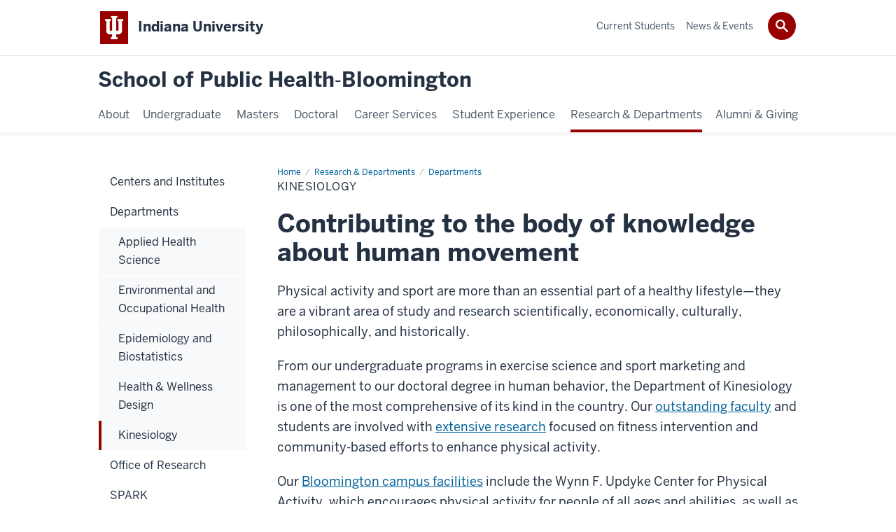

--- FILE ---
content_type: text/html; charset=UTF-8
request_url: https://publichealth.indiana.edu/research/departments/kinesiology/index.html
body_size: 9106
content:
<!DOCTYPE HTML><html class="no-js ie9" itemscope="itemscope" itemtype="http://schema.org/Webpage" lang="en"><head prefix="og: http://ogp.me/ns# profile: http://ogp.me/ns/profile# article: http://ogp.me/ns/article#"><meta charset="utf-8"/><meta content="width=device-width, initial-scale=1.0" name="viewport"/><title>Kinesiology: Departments: Research &amp; Departments: School of Public Health‐Bloomington: Indiana University</title><meta content="15ee0bb0814f4e10324731fef2431421" name="id"/><meta content="Department of kinesiology, kinesiology at Indiana University, kinesiology degree from the school of public health at IU-Bloomington,  BS in kinesiology, phd in human performance, MS in kinesiology, MPH in physical activity,  MS in athletic training" name="keywords"/><meta content="Learn about the undergraduate and graduate degrees you can earn at Indiana University's Department of Kinesiology in the School of Public Health." name="description"/><meta content="IE=edge" http-equiv="X-UA-Compatible"/><link href="https://assets.iu.edu/favicon.ico" rel="shortcut icon" type="image/x-icon"/><!-- Canonical URL --><link href="https://publichealth.indiana.edu/research/departments/kinesiology/index.html" itemprop="url" rel="canonical"/><meta content="Kinesiology" property="og:title"/><meta content="Learn about the undergraduate and graduate degrees you can earn at Indiana University&apos;s Department of Kinesiology in the School of Public Health." property="og:description"/><meta content="https://publichealth.indiana.edu/research/departments/kinesiology/index.html" property="og:url"/><meta content="School of Public Health‐Bloomington" property="og:site_name"/><meta content="en_US" property="og:locale"/><meta content="website" property="og:type"/><meta content="Kinesiology" name="twitter:title"/><meta content="Learn about the undergraduate and graduate degrees you can earn at Indiana University&apos;s Department of Kinesiology in the School of Public Health." name="twitter:description"/><meta content="@iusphb" name="twitter:site"/><meta content="@iusphb" name="twitter:creator"/><meta content="summary_large_image" name="twitter:card"/><meta content="Kinesiology" itemprop="name"/><meta content="Learn about the undergraduate and graduate degrees you can earn at Indiana University's Department of Kinesiology in the School of Public Health." itemprop="description"/>
                        	
		    
                        
            
                                        <!--Adapted for Site Kube--><link as="font" crossorigin="" href="https://fonts.iu.edu/fonts/benton-sans-regular.woff" rel="preload" type="font/woff2"/>
<link as="font" crossorigin="" href="https://fonts.iu.edu/fonts/benton-sans-bold.woff" rel="preload" type="font/woff2"/>
<link rel="preconnect" href="https://fonts.iu.edu" crossorigin=""/>
<link rel="dns-prefetch" href="https://fonts.iu.edu"/>
<link rel="stylesheet" type="text/css" href="//fonts.iu.edu/style.css?family=BentonSans:regular,bold|BentonSansCond:regular,bold|GeorgiaPro:regular|BentonSansLight:regular"/>
<link rel="stylesheet" href="//assets.iu.edu/web/fonts/icon-font.css?2024-03-07" media="screen"/>
<link rel="stylesheet" href="//assets.iu.edu/web/3.3.x/css/iu-framework.min.css?2024-09-05"/>
<link rel="stylesheet" href="//assets.iu.edu/brand/3.3.x/brand.min.css?2023-07-13"/>
<link rel="stylesheet" href="//assets.iu.edu/search/3.3.x/search.min.css?2022-06-02"/>
<script src="//assets.iu.edu/web/1.5/libs/modernizr.min.js"></script><!--END: Adapted for Site Kube-->
<!--<link href="https://fonts.iu.edu/style.css?family=BentonSans:regular,bold|BentonSansCond:regular|GeorgiaPro:regular" rel="stylesheet" />-->
<!--<link href="https://assets.iu.edu/web/fonts/icon-font.css" rel="stylesheet" />-->
<!--<link href="https://assets.iu.edu/web/3.x/css/iu-framework.min.css" rel="stylesheet" type="text/css" />-->
<!--<link href="https://assets.iu.edu/brand/3.x/brand.min.css" rel="stylesheet" type="text/css"/>-->
<!--<link href="https://assets.iu.edu/search/3.x/search.min.css" rel="stylesheet" type="text/css"/>-->
<link href="https://use.fontawesome.com/releases/v5.2.0/css/all.css" integrity="sha384-hWVjflwFxL6sNzntih27bfxkr27PmbbK/iSvJ+a4+0owXq79v+lsFkW54bOGbiDQ" crossorigin="anonymous" rel="stylesheet" type="text/css" />
<link href="/_assets/css/banner-5050-with-overlay.css" rel="stylesheet" type="text/css" />
<!--<link rel="stylesheet" href="https://unpkg.com/rivet-core@2.0.0/css/rivet.min.css">-->
<!--<link rel="stylesheet" href="https://unpkg.com/rivet-icons@1/dist/rivet-icons.css">-->
<link href="/_assets/css/site.css" rel="stylesheet" type="text/css" />

<script src="https://code.jquery.com/jquery-3.3.1.min.js" type="text/javascript"></script>
<script type="text/javascript">
        jQuery(document).ready(function ($) {
            var jssor_1_SlideoTransitions = [
              [{b:-1,d:1,o:-1},{b:0,d:1000,o:1}],
              [{b:1900,d:2000,x:-379,e:{x:7}}],
              [{b:-1,d:1,o:-1,r:288,sX:9,sY:9},{b:1000,d:900,x:-1400,y:-660,o:1,r:-288,sX:-9,sY:-9,e:{r:6}},{b:1900,d:1600,x:-200,o:-1,e:{x:16}}]
            ];
/* more options at http://www.jssor.com/development/reference-options.html */
            var jssor_1_options = {
              $AutoPlay: true,
              $Idle: 6000,
              $SlideDuration: 800,
              $FillMode: 2,
              $PauseOnHover: 3,
              $SlideEasing: $Jease$.$OutQuint,
              $CaptionSliderOptions: {
                $Class: $JssorCaptionSlideo$,
                $Transitions: jssor_1_SlideoTransitions
              },
              $ArrowNavigatorOptions: {
                $Class: $JssorArrowNavigator$
              $BulletNavigatorOptions: {
                $Class: $JssorBulletNavigator$
              }
            };
            var jssor_1_slider = new $JssorSlider$("jssor_1", jssor_1_options);
            /*responsive code begin*/
            /*you can remove responsive code if you don't want the slider scales while window resizing*/
            function ScaleSlider() {
                var refSize = jssor_1_slider.$Elmt.parentNode.clientWidth;
                if (refSize) {
                    refSize = Math.min(refSize, 1920);
                    jssor_1_slider.$ScaleWidth(refSize);
                }
                else {
                    window.setTimeout(ScaleSlider, 30);
            }
            ScaleSlider();
            $(window).bind("load", ScaleSlider);
            $(window).bind("resize", ScaleSlider);
            $(window).bind("orientationchange", ScaleSlider);
            /*responsive code end*/
        });
    </script>    
                            
        <script src="https://assets.iu.edu/web/1.5/libs/modernizr.min.js"></script><!--[if lt IE 9]>
        <script src="//html5shim.googlecode.com/svn/trunk/html5.js"></script>
    <![endif]-->	
    	
            <script>	
                window.dataLayer = window.dataLayer || []; 	
                	
                	
                document.addEventListener('readystatechange', function() {	
                    if (document.readyState === 'interactive') {	
                        let pageMetaDataReported	
          	
                        for (var obj of window.dataLayer) {	
                            if (Object.values(obj).includes('pageMetaData')) {	
                                pageMetaDataReported = true	
                            }	
                        }	
                    	
                        if (!pageMetaDataReported) {	
                            window.dataLayer.push({	
                                'event': 'iu_pageMetaData',	
                                'campus_name': 'IU',	
                                'site_name': 'School of Public Health‐Bloomington'	
                            })	
                        }	
                    }	
                })	
            </script>	
            <script>    	
                            	
                document.addEventListener('click', function handleNavigationClicks(event) {	
                     var clickOnMobileNav =  event.target.closest('.mobile.off-canvas-list > ul > li > a') 	
                    var clickOnMobileNavMenu = event.target.closest('.mobile.off-canvas-list > ul > li.has-children > ul > li > a')	
                    var clickOnMainNav = event.target.closest('nav.main > ul > li > a')	
                    var clickOnMenu = event.target.closest('nav.main .children > li > a')	
      	
                    if (!clickOnMainNav && !clickOnMenu && !clickOnMobileNavMenu && !clickOnMobileNav) {	
                        return	
                    }	
      	
                    if (clickOnMainNav) {    	
                        window.dataLayer.push({	
                          'event': 'iu_click_header_nav',	
                          'element_text': clickOnMainNav.innerText.trim()	
                        })	
                    } else if (clickOnMobileNav) {	
                        window.dataLayer.push({	
                          'event': 'iu_click_header_nav',	
                          'element_text': clickOnMobileNav.innerText.trim()	
                        })	
                    } else if (clickOnMenu) {	
                        window.dataLayer.push({	
                          'event': 'iu_click_header_menu',	
                          'element_text': clickOnMenu.innerText.trim()	
                        })	
                    } else if (clickOnMobileNavMenu) {	
                        window.dataLayer.push({	
                          'event': 'iu_click_header_menu',	
                          'element_text': clickOnMobileNavMenu.innerText.trim()	
                        })	
                    }	
                })	
            </script>	
            	
                        
            
                                        <script type="text/javascript">// <![CDATA[
    (function(w,d,s,l,i){w[l]=w[l]||[];w[l].push({'gtm.start':
	new Date().getTime(),event:'gtm.js'});var f=d.getElementsByTagName(s)[0],
	j=d.createElement(s),dl=l!='dataLayer'?'&l='+l:'';j.async=true;j.src=
	'//www.googletagmanager.com/gtm.js?id='+i+dl;f.parentNode.insertBefore(j,f);
	})(window,document,'script','dataLayer','GTM-WJFT899');
	// ]]>
</script>    
                            
        </head><body class="midnight no-banner has-page-title landmarks">
                        	
		    
                        
            
                                        	<noscript><iframe src="https://www.googletagmanager.com/ns.html?id=GTM-WJFT899"
	height="0" width="0" style="display:none;visibility:hidden"></iframe></noscript>    
                            
        <header id="header">
                        	
		    
                        
            
                                        <div id="skipnav">
<ul>
<li><a href="#content">Skip to Content</a></li>
<li><a href="#nav-main">Skip to Main Navigation</a></li>
<li><a href="#search">Skip to Search</a></li>
</ul>
<hr /></div>    
                            
        
            
            
                                <div class="iu" id="branding-bar" itemscope="itemscope" itemtype="http://schema.org/CollegeOrUniversity">
    <div class="row pad">
			<img alt="" src="//assets.iu.edu/brand/3.3.x/trident-large.png"/>
			<p id="iu-campus">
				<a href="http://www.iu.edu" title="Indiana University">
					<span class="show-on-desktop" id="campus-name" itemprop="name">Indiana University</span>
					<span class="show-on-tablet" itemprop="name">Indiana University</span>
					<span class="show-on-mobile" itemprop="name">IU</span>
				</a>
			</p>
	</div>
</div>    
                       
        
            
            
                                <system-region name="DEFAULT">
    
    
    <div id="toggles">
    <div class="row pad">
        <a aria-controls="search" aria-expanded="false" class="button search-toggle" href="../search"><img alt="Open Search" src="//assets.iu.edu/search/3.x/search.png"/></a>
    </div>
</div>

<div aria-hidden="true" class="search-box" id="search" role="search"></div>
</system-region>    
                       
        
                                
          
    
                    
        
    
        <div id="offCanvas" class="hide-for-large" role="navigation" aria-label="Mobile">
<button class="menu-toggle button hide-for-large" data-toggle="iu-menu">Menu</button><div id="iu-menu" class="off-canvas position-right off-canvas-items" data-off-canvas="" data-position="right">
<div class="mobile off-canvas-list" itemscope="itemscope" itemtype="http://schema.org/SiteNavigationElement"><ul>
<li class="has-children">
<a href="https://publichealth.indiana.edu/about/index.html" itemprop="url"><span itemprop="name">About</span></a><ul class="children">
<li><a href="https://publichealth.indiana.edu/about/welcome/index.html" itemprop="url"><span itemprop="name">Welcome</span></a></li>
<li><a href="https://publichealth.indiana.edu/about/leadership/index.html" itemprop="url"><span itemprop="name">Leadership</span></a></li>
<li><a href="https://publichealth.indiana.edu/about/offices/index.html" itemprop="url"><span itemprop="name">Offices</span></a></li>
<li><a href="https://publichealth.indiana.edu/about/directory/index.html" itemprop="url"><span itemprop="name">Directory</span></a></li>
<li><a href="https://publichealth.indiana.edu/about/accreditation/index.html" itemprop="url"><span itemprop="name">Accreditation </span></a></li>
<li><a href="https://publichealth.indiana.edu/about/programming.html" itemprop="url"><span itemprop="name">Programming and Initiatives</span></a></li>
<li><a href="https://publichealth.indiana.edu/about/employment.html" itemprop="url"><span itemprop="name">Join our Team: Faculty/Academic Appointments</span></a></li>
<li><a href="https://publichealth.indiana.edu/about/contact.html" itemprop="url"><span itemprop="name">Contact</span></a></li>
</ul>
</li>
<li class="has-children">
<a href="https://publichealth.indiana.edu/undergraduate/index.html" itemprop="url"><span itemprop="name">Undergraduate</span></a><ul class="children">
<li><a href="https://publichealth.indiana.edu/undergraduate/degrees-majors/index.html" itemprop="url"><span itemprop="name">Majors &amp; Degrees</span></a></li>
<li><a href="https://publichealth.indiana.edu/undergraduate/minors-cert.html" itemprop="url"><span itemprop="name">Minors &amp; Certificates</span></a></li>
<li><a href="https://publichealth.indiana.edu/undergraduate/courses-advising/index.html" itemprop="url"><span itemprop="name">Advising</span></a></li>
<li><a href="https://publichealth.indiana.edu/undergraduate/apply/index.html" itemprop="url"><span itemprop="name">How to Apply</span></a></li>
<li><a href="https://publichealth.indiana.edu/undergraduate/cost.html" itemprop="url"><span itemprop="name">Costs and Finances</span></a></li>
<li><a href="https://publichealth.indiana.edu/undergraduate/contact/index.html" itemprop="url"><span itemprop="name">Contact &amp; Visit</span></a></li>
</ul>
</li>
<li class="has-children">
<a href="https://publichealth.indiana.edu/masters/index.html" itemprop="url"><span itemprop="name">Masters</span></a><ul class="children">
<li><a href="https://publichealth.indiana.edu/masters/degrees-majors/index.html" itemprop="url"><span itemprop="name">Majors &amp; Degrees</span></a></li>
<li><a href="https://publichealth.indiana.edu/masters/accelerated-program/index.html" itemprop="url"><span itemprop="name">Accelerated Master's Programs</span></a></li>
<li class="has-children">
<a href="https://publichealth.indiana.edu/masters/apply/index.html" itemprop="url"><span itemprop="name">How to Apply</span></a><ul class="children">
<li><a href="https://publichealth.indiana.edu/masters/apply/exploratory-non-degree-seeking.html" itemprop="url"><span itemprop="name">Exploratory Non-Degree Seeking</span></a></li>
<li><a href="https://publichealth.indiana.edu/masters/apply/international.html" itemprop="url"><span itemprop="name">International</span></a></li>
<li><a href="https://publichealth.indiana.edu/masters/apply/faq.html" itemprop="url"><span itemprop="name">Frequently Asked Questions</span></a></li>
</ul>
</li>
<li><a href="https://publichealth.indiana.edu/masters/courses-advising/index.html" itemprop="url"><span itemprop="name">Advising</span></a></li>
<li><a href="https://publichealth.indiana.edu/masters/cost.html" itemprop="url"><span itemprop="name">Costs and Financial Aid</span></a></li>
<li><a href="https://publichealth.indiana.edu/masters/continuing-education.html" itemprop="url"><span itemprop="name">Continuing Education</span></a></li>
<li><a href="https://publichealth.indiana.edu/masters/contact-visit.html" itemprop="url"><span itemprop="name">Contact &amp; Visit</span></a></li>
</ul>
</li>
<li class="has-children">
<a href="https://publichealth.indiana.edu/doctoral/index.html" itemprop="url"><span itemprop="name">Doctoral</span></a><ul class="children">
<li><a href="https://publichealth.indiana.edu/doctoral/majors/index.html" itemprop="url"><span itemprop="name">Majors</span></a></li>
<li class="has-children">
<a href="https://publichealth.indiana.edu/doctoral/apply/index.html" itemprop="url"><span itemprop="name">How to Apply</span></a><ul class="children">
<li><a href="https://publichealth.indiana.edu/doctoral/apply/international.html" itemprop="url"><span itemprop="name">International</span></a></li>
<li><a href="https://publichealth.indiana.edu/doctoral/apply/faq.html" itemprop="url"><span itemprop="name">Frequently Asked Questions</span></a></li>
</ul>
</li>
<li><a href="https://publichealth.indiana.edu/doctoral/courses-advising/index.html" itemprop="url"><span itemprop="name">Advising</span></a></li>
<li><a href="https://publichealth.indiana.edu/doctoral/cost.html" itemprop="url"><span itemprop="name">Costs and Financial Aid</span></a></li>
<li><a href="https://publichealth.indiana.edu/doctoral/continuing-education/index.html" itemprop="url"><span itemprop="name">Continuing Education</span></a></li>
<li><a href="https://publichealth.indiana.edu/doctoral/contact-visit.html" itemprop="url"><span itemprop="name">Contact &amp; Visit Us</span></a></li>
</ul>
</li>
<li><a href="https://careers.publichealth.indiana.edu" itemprop="url"><span itemprop="name">Career Services</span></a></li>
<li class="has-children">
<a href="https://publichealth.indiana.edu/experience/index.html" itemprop="url"><span itemprop="name">Student Experience</span></a><ul class="children">
<li><a href="https://publichealth.indiana.edu/experience/life.html" itemprop="url"><span itemprop="name">Life in the School of Public Health-Bloomington</span></a></li>
<li><a href="https://publichealth.indiana.edu/experience/classroom/index.html" itemprop="url"><span itemprop="name">Classroom Experience</span></a></li>
<li><a href="https://publichealth.indiana.edu/experience/honors-program/index.html" itemprop="url"><span itemprop="name">Honors Program</span></a></li>
<li><a href="https://thrive.publichealth.indiana.edu/" itemprop="url"><span itemprop="name">Living Learning Center</span></a></li>
<li><a href="https://publichealth.indiana.edu/experience/study-abroad/index.html" itemprop="url"><span itemprop="name">Education Abroad</span></a></li>
<li><a href="https://publichealth.indiana.edu/research/students.html" itemprop="url"><span itemprop="name">Research Day</span></a></li>
<li><a href="https://publichealth.indiana.edu/experience/ombuds/index.html" itemprop="url"><span itemprop="name">Ombuds Office</span></a></li>
</ul>
</li>
<li class="has-children">
<a href="https://publichealth.indiana.edu/research/index.html" itemprop="url"><span itemprop="name">Research &amp; Departments</span></a><ul class="children">
<li><a href="https://publichealth.indiana.edu/research/centers-institutes/index.html" itemprop="url"><span itemprop="name">Centers and Institutes</span></a></li>
<li class="has-children">
<a href="https://publichealth.indiana.edu/research/departments/index.html" itemprop="url"><span itemprop="name">Departments</span></a><ul class="children">
<li><a href="https://publichealth.indiana.edu/research/departments/applied-health-science/index.html" itemprop="url"><span itemprop="name">Applied Health Science</span></a></li>
<li><a href="https://publichealth.indiana.edu/research/departments/environmental-occupational-health/index.html" itemprop="url"><span itemprop="name">Environmental and Occupational Health</span></a></li>
<li><a href="https://publichealth.indiana.edu/research/departments/epidemiology/index.html" itemprop="url"><span itemprop="name">Epidemiology and Biostatistics</span></a></li>
<li><a href="https://publichealth.indiana.edu/research/departments/health-wellness-design/index.html" itemprop="url"><span itemprop="name">Health &amp; Wellness Design</span></a></li>
<li><a href="https://publichealth.indiana.edu/research/departments/kinesiology/index.html" itemprop="url"><span itemprop="name">Kinesiology</span></a></li>
</ul>
</li>
<li><a href="https://research.publichealth.indiana.edu/" itemprop="url"><span itemprop="name">Office of Research</span></a></li>
<li><a href="https://publichealth.indiana.edu/research/spark.html" itemprop="url"><span itemprop="name">SPARK</span></a></li>
<li><a href="https://publichealth.indiana.edu/research/gifts.html" itemprop="url"><span itemprop="name">G.I.F.T.S.</span></a></li>
</ul>
</li>
<li class="has-children">
<a href="https://publichealth.indiana.edu/alumni/index.html" itemprop="url"><span itemprop="name">Alumni &amp; Giving</span></a><ul class="children">
<li><a href="https://publichealth.indiana.edu/alumni/give.html" itemprop="url"><span itemprop="name">Ways to Give</span></a></li>
<li><a href="https://publichealth.indiana.edu/alumni/get-involved.html" itemprop="url"><span itemprop="name">Ways to Get Involved</span></a></li>
<li><a href="https://publichealth.indiana.edu/alumni/deans-alliance.html" itemprop="url"><span itemprop="name">Dean's Alliance</span></a></li>
<li><a href="https://publichealth.indiana.edu/alumni/alumni-board.html" itemprop="url"><span itemprop="name">Alumni Association Board</span></a></li>
<li><a href="https://publichealth.indiana.edu/alumni/distinguished-alumni-awards/index.html" itemprop="url"><span itemprop="name">Distinguished Alumni Awards</span></a></li>
<li><a href="https://publichealth.indiana.edu/alumni/dimensions/index.html" itemprop="url"><span itemprop="name">Dimensions Alumni Newsletter</span></a></li>
</ul>
</li>
</ul></div>
<div class="mobile off-canvas-list" itemscope="itemscope" itemtype="http://schema.org/SiteNavigationElement"><ul>
<li class="has-children">
<a href="https://publichealth.indiana.edu/student-portal/index.html" itemprop="url"><span itemprop="name">Current Students</span></a><ul class="children">
<li><a href="https://publichealth.indiana.edu/student-portal/advising/index.html" itemprop="url"><span itemprop="name">Advising</span></a></li>
<li><a href="https://careers.publichealth.indiana.edu" itemprop="url"><span itemprop="name">Career Services</span></a></li>
<li><a href="https://publichealth.indiana.edu/student-portal/internships/index.html" itemprop="url"><span itemprop="name">Internships</span></a></li>
<li class="has-children">
<a href="https://publichealth.indiana.edu/student-portal/financial-support/index.html" itemprop="url"><span itemprop="name">Financial Support</span></a><ul class="children">
<li><a href="https://publichealth.indiana.edu/student-portal/financial-support/scholarships/index.html" itemprop="url"><span itemprop="name">Scholarships</span></a></li>
<li><a href="https://publichealth.indiana.edu/student-portal/financial-support/fellowships/index.html" itemprop="url"><span itemprop="name">Fellowships</span></a></li>
</ul>
</li>
<li><a href="https://publichealth.indiana.edu/experience/study-abroad/index.html" itemprop="url"><span itemprop="name">Education Aboard</span></a></li>
<li><a href="https://publichealth.indiana.edu/student-portal/organizations/index.html" itemprop="url"><span itemprop="name">Student Organizations</span></a></li>
<li><a href="https://publichealth.indiana.edu/student-portal/diversity/index.html" itemprop="url"><span itemprop="name">Inclusive Excellence &amp; Belonging</span></a></li>
<li><a href="https://publichealth.indiana.edu/student-portal/graduation/index.html" itemprop="url"><span itemprop="name">Graduation</span></a></li>
<li><a href="https://publichealth.indiana.edu/about/contact.html" itemprop="url"><span itemprop="name">Contact</span></a></li>
</ul>
</li>
<li class="has-children">
<a href="https://publichealth.indiana.edu/news-events/index.html" itemprop="url"><span itemprop="name">News &amp; Events</span></a><ul class="children">
<li class="has-children">
<a href="https://publichealth.indiana.edu/news-events/_news/index.html" itemprop="url"><span itemprop="name">News</span></a><ul class="children"><li><a href="https://publichealth.indiana.edu/news-events/_news/archive.html" itemprop="url"><span itemprop="name">All News</span></a></li></ul>
</li>
<li><a href="https://publichealth.indiana.edu/news-events/events.html" itemprop="url"><span itemprop="name">Events</span></a></li>
<li class="has-children">
<a href="https://publichealth.indiana.edu/news-events/lecture-series/index.html" itemprop="url"><span itemprop="name">Distinguished Colloquium Speaker Series</span></a><ul class="children"><li class="has-children">
<a href="https://publichealth.indiana.edu/news-events/lecture-series/archive/index.html" itemprop="url"><span itemprop="name">Past Speakers</span></a><ul class="children">
<li><a href="https://publichealth.indiana.edu/news-events/lecture-series/archive/2022-2023.html" itemprop="url"><span itemprop="name">2022-2023</span></a></li>
<li><a href="https://publichealth.indiana.edu/news-events/lecture-series/archive/2023-2024.html" itemprop="url"><span itemprop="name">2023-2024</span></a></li>
<li><a href="https://publichealth.indiana.edu/news-events/lecture-series/archive/2024-2025.html" itemprop="url"><span itemprop="name">2024-2025</span></a></li>
</ul>
</li></ul>
</li>
<li><a href="https://publichealth.indiana.edu/news-events/media.html" itemprop="url"><span itemprop="name">For Media Professionals</span></a></li>
</ul>
</li>
</ul></div>
</div>
</div>
    
                    
        
        
                                <div class="site-header" itemscope="itemscope" itemtype="http://schema.org/CollegeOrUniversity">
        <div class="row pad">
                
                            
                    <h2><a itemprop="department" class="title" href="/index.html">School of Public Health‐Bloomington</a></h2>                
                        
        </div>
    </div>    
                    
    
                                
          
    
                    
        
    
        <nav aria-label="Main" id="nav-main" role="navigation" itemscope="itemscope" itemtype="http://schema.org/SiteNavigationElement" class="main show-for-large dropdown"><ul class="row pad"><li class="show-on-sticky home"><a href="/" aria-label="Home">Home</a></li><li class="first"><a href="https://publichealth.indiana.edu/about/index.html" itemprop="url"><span itemprop="name">About</span></a><ul class="children"><li><a href="https://publichealth.indiana.edu/about/welcome/index.html" itemprop="url"><span itemprop="name">Welcome</span></a></li><li><a href="https://publichealth.indiana.edu/about/leadership/index.html" itemprop="url"><span itemprop="name">Leadership</span></a></li><li><a href="https://publichealth.indiana.edu/about/offices/index.html" itemprop="url"><span itemprop="name">Offices</span></a></li><li><a href="https://publichealth.indiana.edu/about/directory/index.html" itemprop="url"><span itemprop="name">Directory</span></a></li><li><a href="https://publichealth.indiana.edu/about/accreditation/index.html" itemprop="url"><span itemprop="name">Accreditation </span></a></li><li><a href="https://publichealth.indiana.edu/about/programming.html" itemprop="url"><span itemprop="name">Programming and Initiatives</span></a></li><li><a href="https://publichealth.indiana.edu/about/employment.html" itemprop="url"><span itemprop="name">Join our Team: Faculty/Academic Appointments</span></a></li><li><a href="https://publichealth.indiana.edu/about/contact.html" itemprop="url"><span itemprop="name">Contact</span></a></li></ul></li><li><a href="https://publichealth.indiana.edu/undergraduate/index.html" itemprop="url"><span itemprop="name">Undergraduate</span></a><ul class="children"><li><a href="https://publichealth.indiana.edu/undergraduate/degrees-majors/index.html" itemprop="url"><span itemprop="name">Majors &amp; Degrees</span></a></li><li><a href="https://publichealth.indiana.edu/undergraduate/minors-cert.html" itemprop="url"><span itemprop="name">Minors &amp; Certificates</span></a></li><li><a href="https://publichealth.indiana.edu/undergraduate/courses-advising/index.html" itemprop="url"><span itemprop="name">Advising</span></a></li><li><a href="https://publichealth.indiana.edu/undergraduate/apply/index.html" itemprop="url"><span itemprop="name">How to Apply</span></a></li><li><a href="https://publichealth.indiana.edu/undergraduate/cost.html" itemprop="url"><span itemprop="name">Costs and Finances</span></a></li><li><a href="https://publichealth.indiana.edu/undergraduate/contact/index.html" itemprop="url"><span itemprop="name">Contact &amp; Visit</span></a></li></ul></li><li><a href="https://publichealth.indiana.edu/masters/index.html" itemprop="url"><span itemprop="name">Masters</span></a><ul class="children"><li><a href="https://publichealth.indiana.edu/masters/degrees-majors/index.html" itemprop="url"><span itemprop="name">Majors &amp; Degrees</span></a></li><li><a href="https://publichealth.indiana.edu/masters/accelerated-program/index.html" itemprop="url"><span itemprop="name">Accelerated Master's Programs</span></a></li><li><a href="https://publichealth.indiana.edu/masters/apply/index.html" itemprop="url"><span itemprop="name">How to Apply</span></a></li><li><a href="https://publichealth.indiana.edu/masters/courses-advising/index.html" itemprop="url"><span itemprop="name">Advising</span></a></li><li><a href="https://publichealth.indiana.edu/masters/cost.html" itemprop="url"><span itemprop="name">Costs and Financial Aid</span></a></li><li><a href="https://publichealth.indiana.edu/masters/continuing-education.html" itemprop="url"><span itemprop="name">Continuing Education</span></a></li><li><a href="https://publichealth.indiana.edu/masters/contact-visit.html" itemprop="url"><span itemprop="name">Contact &amp; Visit</span></a></li></ul></li><li><a href="https://publichealth.indiana.edu/doctoral/index.html" itemprop="url"><span itemprop="name">Doctoral</span></a><ul class="children"><li><a href="https://publichealth.indiana.edu/doctoral/majors/index.html" itemprop="url"><span itemprop="name">Majors</span></a></li><li><a href="https://publichealth.indiana.edu/doctoral/apply/index.html" itemprop="url"><span itemprop="name">How to Apply</span></a></li><li><a href="https://publichealth.indiana.edu/doctoral/courses-advising/index.html" itemprop="url"><span itemprop="name">Advising</span></a></li><li><a href="https://publichealth.indiana.edu/doctoral/cost.html" itemprop="url"><span itemprop="name">Costs and Financial Aid</span></a></li><li><a href="https://publichealth.indiana.edu/doctoral/continuing-education/index.html" itemprop="url"><span itemprop="name">Continuing Education</span></a></li><li><a href="https://publichealth.indiana.edu/doctoral/contact-visit.html" itemprop="url"><span itemprop="name">Contact &amp; Visit Us</span></a></li></ul></li><li><a href="https://careers.publichealth.indiana.edu" itemprop="url"><span itemprop="name">Career Services</span></a></li><li><a href="https://publichealth.indiana.edu/experience/index.html" itemprop="url"><span itemprop="name">Student Experience</span></a><ul class="children"><li><a href="https://publichealth.indiana.edu/experience/life.html" itemprop="url"><span itemprop="name">Life in the School of Public Health-Bloomington</span></a></li><li><a href="https://publichealth.indiana.edu/experience/classroom/index.html" itemprop="url"><span itemprop="name">Classroom Experience</span></a></li><li><a href="https://publichealth.indiana.edu/experience/honors-program/index.html" itemprop="url"><span itemprop="name">Honors Program</span></a></li><li><a href="https://thrive.publichealth.indiana.edu/" itemprop="url"><span itemprop="name">Living Learning Center</span></a></li><li><a href="https://publichealth.indiana.edu/experience/study-abroad/index.html" itemprop="url"><span itemprop="name">Education Abroad</span></a></li><li><a href="https://publichealth.indiana.edu/research/students.html" itemprop="url"><span itemprop="name">Research Day</span></a></li><li><a href="https://publichealth.indiana.edu/experience/ombuds/index.html" itemprop="url"><span itemprop="name">Ombuds Office</span></a></li></ul></li><li><a href="https://publichealth.indiana.edu/research/index.html" itemprop="url" class="current"><span itemprop="name">Research &amp; Departments</span></a><ul class="children"><li><a href="https://publichealth.indiana.edu/research/centers-institutes/index.html" itemprop="url"><span itemprop="name">Centers and Institutes</span></a></li><li><a href="https://publichealth.indiana.edu/research/departments/index.html" itemprop="url"><span itemprop="name">Departments</span></a></li><li><a href="https://research.publichealth.indiana.edu/" itemprop="url"><span itemprop="name">Office of Research</span></a></li><li><a href="https://publichealth.indiana.edu/research/spark.html" itemprop="url"><span itemprop="name">SPARK</span></a></li><li><a href="https://publichealth.indiana.edu/research/gifts.html" itemprop="url"><span itemprop="name">G.I.F.T.S.</span></a></li></ul></li><li class="last"><a href="https://publichealth.indiana.edu/alumni/index.html" itemprop="url"><span itemprop="name">Alumni &amp; Giving</span></a><ul class="children"><li><a href="https://publichealth.indiana.edu/alumni/give.html" itemprop="url"><span itemprop="name">Ways to Give</span></a></li><li><a href="https://publichealth.indiana.edu/alumni/get-involved.html" itemprop="url"><span itemprop="name">Ways to Get Involved</span></a></li><li><a href="https://publichealth.indiana.edu/alumni/deans-alliance.html" itemprop="url"><span itemprop="name">Dean's Alliance</span></a></li><li><a href="https://publichealth.indiana.edu/alumni/alumni-board.html" itemprop="url"><span itemprop="name">Alumni Association Board</span></a></li><li><a href="https://publichealth.indiana.edu/alumni/distinguished-alumni-awards/index.html" itemprop="url"><span itemprop="name">Distinguished Alumni Awards</span></a></li><li><a href="https://publichealth.indiana.edu/alumni/dimensions/index.html" itemprop="url"><span itemprop="name">Dimensions Alumni Newsletter</span></a></li></ul></li><li class="show-on-sticky search search-img"><a class="search-toggle" href="/search/"><img src="https://assets.iu.edu/web/3.x/css/img/search.png" alt="Search"/></a></li></ul></nav><div class="nav-secondary show-for-large" role="navigation" aria-label="Secondary"><div class="row pad"><ul class="inline separators" itemscope="itemscope" itemtype="http://schema.org/SiteNavigationElement"><li class="first"><a href="https://publichealth.indiana.edu/student-portal/index.html" itemprop="url"><span itemprop="name">Current Students</span></a></li><li class="last"><a href="https://publichealth.indiana.edu/news-events/index.html" itemprop="url"><span itemprop="name">News &amp; Events</span></a></li></ul></div></div>
    
                    </header><main><div class="content-top"><div class="section breadcrumbs"><div class="row"><div class="layout"><ul itemscope="itemscope" itemtype="http://schema.org/BreadcrumbList"><li itemprop="itemListElement" itemscope="itemscope" itemtype="http://schema.org/ListItem"><a href="../../../index.html" itemprop="item"><span itemprop="name">Home</span></a><meta content="1" itemprop="position"/></li><li itemprop="itemListElement" itemscope="itemscope" itemtype="http://schema.org/ListItem"><a href="../../index.html" itemprop="item"><span itemprop="name">Research &amp; Departments</span></a><meta content="2" itemprop="position"/></li><li itemprop="itemListElement" itemscope="itemscope" itemtype="http://schema.org/ListItem"><a href="../index.html" itemprop="item"><span itemprop="name">Departments</span></a><meta content="3" itemprop="position"/></li><li class="current" itemprop="itemListElement" itemscope="itemscope" itemtype="http://schema.org/ListItem"><span itemprop="name">Kinesiology</span><meta content="4" itemprop="position"/></li></ul></div></div></div><div class="section page-title bg-none"><div class="row"><div class="layout"><h1>Kinesiology</h1></div></div></div></div><div id="main-content"><div class="bg-none section" id="content"><div class="row"><div class="layout"><div class="text"><h2>Contributing to the body of knowledge about human movement</h2><p>Physical activity and sport are more than an essential part of a healthy lifestyle&#8212;they are a vibrant area of study and research scientifically, economically, culturally, philosophically, and historically.</p><p>From our undergraduate programs in exercise science and sport marketing and management to our doctoral degree in human behavior, the Department of Kinesiology is one of the most comprehensive of its kind in the country. Our <a href="../../../about/directory/index.html">outstanding faculty</a> and students are involved with <a href="../../students.html">extensive research</a> focused on fitness intervention and community-based efforts to enhance physical activity.</p><p>Our <a href="../../centers-institutes/index.html">Bloomington campus facilities</a> include the Wynn F. Updyke Center for Physical Activity, which encourages physical activity for people of all ages and abilities, as well as the Center for Underwater Science, a multidisciplinary research center dedicated to the research and interpretation of submerged cultural and biological resources. We have nine laboratories dedicated to specific research in exercise science kinesiology, including clinical neurotrauma, biomechanics, neuromuscular control, and exercise physiology.</p><p>The Physical Activity Instruction Program (PAIP) offers a wide variety of lifetime skills, sports, and fitness courses to students in the university community, as well as opportunities and support for our graduate students.</p><p style="text-align: center;"><a class="button" href="Value Statement.html">Value Statement</a>&#160;&#160;&#160;&#160;&#160;&#160;<a class="button" href="https://publichealth.indiana.edu/about/directory/index.html?searchdp=KINE">Our Faculty</a></p></div></div><!-- /.layout --></div></div><div class="breakout bg-gray section"><div class="row"><div class="layout"><h3 class="section-title">Learn about our degrees in depth</h3><div class=" grid thirds"><div class="grid-item"><div class="panel--interactive"><a href="../../../undergraduate/degrees-majors/bsph-fitness-wellness.html"><p class="title">B.S.P.H. in Fitness &amp; Wellness</p></a></div></div><div class="grid-item"><div class="panel--interactive"><a href="../../../undergraduate/degrees-majors/bs-kinesiology/index.html"><p class="title">B.S. in Kinesiology</p></a></div></div><div class="grid-item"><div class="panel--interactive"><a href="../../../masters/degrees-majors/kinesiology.html"><p class="title">M.S. in Kinesiology</p></a></div></div><div class="grid-item"><div class="panel--interactive"><a href="../../../masters/degrees-majors/athletic-administration.html"><p class="title">M.S.K. in Athletic Administration and Sport Management</p></a></div></div><div class="grid-item"><div class="panel--interactive"><a href="../../../masters/degrees-majors/ms-athletic-training/index.html"><p class="title">M.S. in Athletic Training - Professional Program</p></a></div></div><div class="grid-item"><div class="panel--interactive"><a href="../../../doctoral/majors/phd-human-performance/index.html"><p class="title">Ph.D. in Human Performance</p></a></div></div></div></div><!-- /.layout --></div></div></div>
                                
          
    
                    
        
    
        <div class="section-nav show-for-large" id="section-nav"><div class="row"><nav itemscope="itemscope" itemtype="http://schema.org/SiteNavigationElement" aria-label="Section" data-parent-url="/research/index"><ul><li class=""><a href="https://publichealth.indiana.edu/research/centers-institutes/index.html" itemprop="url" class=""><span itemprop="name">Centers and Institutes</span></a></li><li class="current-trail "><a href="https://publichealth.indiana.edu/research/departments/index.html" itemprop="url" class="current-trail "><span itemprop="name">Departments</span></a><ul class="children"><li class=""><a href="https://publichealth.indiana.edu/research/departments/applied-health-science/index.html" itemprop="url" class=""><span itemprop="name">Applied Health Science</span></a></li><li class=""><a href="https://publichealth.indiana.edu/research/departments/environmental-occupational-health/index.html" itemprop="url" class=""><span itemprop="name">Environmental and Occupational Health</span></a></li><li class=""><a href="https://publichealth.indiana.edu/research/departments/epidemiology/index.html" itemprop="url" class=""><span itemprop="name">Epidemiology and Biostatistics</span></a></li><li class=""><a href="https://publichealth.indiana.edu/research/departments/health-wellness-design/index.html" itemprop="url" class=""><span itemprop="name">Health &amp; Wellness Design</span></a></li><li class="current-trail current-parent"><a href="https://publichealth.indiana.edu/research/departments/kinesiology/index.html" itemprop="url" class="current-trail current"><span itemprop="name">Kinesiology</span></a></li></ul></li><li class=""><a href="https://research.publichealth.indiana.edu/" itemprop="url" class=""><span itemprop="name">Office of Research</span></a></li><li class=""><a href="https://publichealth.indiana.edu/research/spark.html" itemprop="url" class=""><span itemprop="name">SPARK</span></a></li><li class=""><a href="https://publichealth.indiana.edu/research/gifts.html" itemprop="url" class=""><span itemprop="name">G.I.F.T.S.</span></a></li></ul></nav></div></div>
    
                    </main><!--<include action="show" name="belt"/>-->
            
            
                    <system-data-structure><content><!-- <li><a href="" target="_blank"></a></li> --><div aria-label="Additional links and resources" class="section bg-crimson bg-dark skirt" role="complementary">
<div class="row pad">
<h2 class="show-for-sr">Additional links and resources</h2>
<div class="skirt-nav">
<div class="grid fourths">
<div class="grid-item">
<ul>
<li><span class="title" style="margin: 0 0 5px 0;">Information for:</span>
<ul>
<li>
<h3 style="margin: 0 0 5px 0;">Current Students</h3>
<ul>
<li><a href="https://sphweb-sphb-online-forms.webapps.iu.edu/" rel="noopener" target="_blank">Academic Forms Online</a></li>
<li><a href="https://uisapp2.iu.edu/confluence-prd/display/SPHODARMC/Forms" rel="noopener" target="_blank">Academic Forms Download</a></li>
<li><a href="https://publichealth.indiana.edu/student-portal/advising/index.html" rel="noopener" target="_blank">Advising</a></li>
<li><a href="https://careers.publichealth.indiana.edu" rel="noopener" target="_blank">Career Services</a></li>
<li><a href="https://publichealth.indiana.edu/student-portal/internships/index.html" rel="noopener" target="_blank">Internships</a></li>
</ul>
</li>
</ul>
<ul>
<li>
<h3 style="margin: 0 0 5px 0;">Faculty / Staff</h3>
<ul>
<li><a href="https://research.publichealth.indiana.edu" rel="noopener" target="_blank">Grant Administration Office</a></li>
<li><a href="https://uisapp2.iu.edu/confluence-prd/display/SPHODARMC/SPH+Dean%27s+Office+Guidelines" rel="noopener" target="_blank">Dean's Office Guidelines</a></li>
<li><a href="https://uisapp2.iu.edu/confluence-prd/pages/viewpage.action?pageId=510824379" rel="noopener" target="_blank">Academic Council Guidelines</a></li>
<li><a href="https://uisapp2.iu.edu/confluence-prd/display/SPHODARMC/HR+Toolkit" rel="noopener" target="_blank">HR Toolkit</a></li>
<li><a href="https://sphweb-sphb-online-forms.webapps.iu.edu/facstaff/index.php" rel="noopener" target="_blank">Faculty / Staff Online Forms</a></li>
<!--<li><a href="https://publichealth.indiana.edu/doc/dean/SPH-B%20StrategicPlanGoalsObjectivesStrategies.pdf" rel="noopener" target="_blank">2023&#8211;28 Strategic Plan Goals, Objectives, and Strategies</a></li>--></ul>
</li>
</ul>
</li>
</ul>
</div>
<div class="grid-item">
<ul>
<li><span class="title" style="margin: 0 0 5px 0;">Quick Links</span>
<ul>
<li><a href="https://publichealth.indiana.edu/research/faculty-directory/index.html" rel="noopener" target="_blank">Faculty Directory</a></li>
<li><a href="https://publichealth.indiana.edu/news-events/_news/index.html" rel="noopener" target="_blank">News</a></li>
<li><a href="https://events.iu.edu/iusph/view/all" rel="noopener" target="_blank">Events</a></li>
<li><a href="https://publichealth.indiana.edu/alumni/index.html" rel="noopener" target="_blank">Alumni</a></li>
<li><a href="https://publichealth.indiana.edu/alumni/give.html" rel="noopener" target="_blank">Giving</a></li>
<li><a href="https://sph.indiana.edu/forms/facstaff/conference-rooms/index.php" rel="noopener" target="_blank">Room Request Form</a></li>
</ul>
</li>
<li><span class="title" style="margin: 0 0 5px 0;">Join our Team</span>
<ul>
<li><a href="https://publichealth.indiana.edu/about/employment.html" rel="noopener" target="_blank">Administration &amp; Faculty positions</a></li>
<li><a href="https://publichealth.indiana.edu/about/staff-vacancies.html" rel="noopener" target="_blank">Staff positions</a></li>
</ul>
</li>
</ul>
</div>
<div class="grid-item">
<ul>
<li><span class="title" style="margin: 0 0 5px 0;">Undergraduate Programs</span>
<ul>
<li><a href="https://publichealth.indiana.edu/undergraduate/degrees-majors/index.html" rel="noopener" target="_blank">Degrees &amp; Majors</a></li>
<li><a href="https://publichealth.indiana.edu/undergraduate/apply/index.html" rel="noopener" target="_blank">How to Apply</a></li>
<li><a href="https://publichealth.indiana.edu/undergraduate/contact/index.html" rel="noopener" target="_blank">Contact</a></li>
</ul>
</li>
</ul>
<ul>
<li><span class="title" style="margin: 0 0 5px 0;">Masters Programs</span>
<ul>
<li><a href="https://publichealth.indiana.edu/masters/degrees-majors/index.html" rel="noopener" target="_blank">Degrees &amp; Majors</a></li>
<li><a href="https://publichealth.indiana.edu/masters/apply/index.html" rel="noopener" target="_blank">How to Apply</a></li>
<li><a href="https://publichealth.indiana.edu/masters/contact-visit.html" rel="noopener" target="_blank">Contact</a></li>
</ul>
</li>
</ul>
<ul>
<li><span class="title" style="margin: 0 0 5px 0;">Doctoral Programs</span>
<ul>
<li><a href="https://publichealth.indiana.edu/doctoral/majors/index.html" rel="noopener" target="_blank">Majors</a></li>
<li><a href="https://publichealth.indiana.edu/doctoral/apply/index.html" rel="noopener" target="_blank">How to Apply</a></li>
<li><a href="https://publichealth.indiana.edu/doctoral/contact-visit.html" rel="noopener" target="_blank">Contact</a></li>
</ul>
</li>
</ul>
</div>
<div class="grid-item">
<ul>
<li><span class="title" style="margin: 0 0 5px 0;">Key Websites</span>
<ul>
<li><a href="https://mypublichealthdirect.indiana.edu/" rel="noopener" target="_blank">Online Programs &amp; Certificates</a></li>
<li><a href="https://thrive.publichealth.indiana.edu" rel="noopener" target="_blank">THRIVE Living-Learning Center</a></li>
<li><a href="https://research.publichealth.indiana.edu" rel="noopener" target="_blank">Grant Administration Office</a></li>
<li><a href="https://internships.publichealth.indiana.edu" rel="noopener" target="_blank">Internships</a></li>
<li><a href="https://partnership.publichealth.indiana.edu" rel="noopener" target="_blank">Public Health Partnerships</a></li>
</ul>
</li>
</ul>
</div>
</div>
</div>
<div class="connect">
<ul class="social">
<li><a aria-label="Instagram" class="icon-instagram external" href="https://www.instagram.com/iusphb">Instagram</a></li>
<li><a aria-label="LinkedIn" class="icon-linkedin external" href="https://www.linkedin.com/company/indiana-university-school-of-public-health-bloomington">LinkedIn</a></li>
</ul>
<br/>
<p style="font-size: 14px;">School of Public Health-Bloomington <br/>1025 E. Seventh Street, Suite 111 <br/>Bloomington, IN 47405-7109</p>
<p style="font-size: 14px;">Phone: 812-855-1561 <br/> Fax: 812-855-4983</p>
</div>
</div>
</div></content></system-data-structure>    
            
        
            
            
                                <footer id="footer" itemscope="itemscope" itemtype="http://schema.org/CollegeOrUniversity" role="contentinfo">
	<div class="row pad">
		<p class="signature">
			<a class="signature-link signature-img" href="https://www.iu.edu/index.html">
				<img alt="Indiana University" src="//assets.iu.edu/brand/3.3.x/iu-sig-formal.svg"/>
			</a>
		</p>
		<p class="copyright">
			<span class="line-break">
				<a href="https://accessibility.iu.edu/assistance" id="accessibility-link" title="Having trouble accessing this web page co ntent? Please visit this page for assistance.">Accessibility</a> | 
				<a href="https://www.iu.edu/college-scorecard.html" id="college-scorecard-link">College Scorecard</a> | 
				<a href="https://www.iu.edu/open-to-all.html" id="open-to-all-link">Open to All</a> | 
				<a href="../privacy" id="privacy-policy-link">Privacy Notice</a>
			</span>
			<span class="hide-on-mobile"> | </span>
			<a href="https://www.iu.edu/copyright/index.html">Copyright</a> © 2026 
			
			<span class="line-break-small">The Trustees of 
				
				<a href="https://www.iu.edu/" itemprop="url">
					<span itemprop="name">Indiana University</span>
				</a>
			</span>
		</p>
	</div>
</footer>    
                       
        
                        	
		    
                        
            
                                        <!-- Include Javascript -->
<script crossorigin="anonymous" integrity="sha256-9/aliU8dGd2tb6OSsuzixeV4y/faTqgFtohetphbbj0=" src="https://code.jquery.com/jquery-3.5.1.min.js"></script>
<script src="/_assets/js/jssor.slider-21.1.6.min.js" type="text/javascript"></script>
<script src="https://assets.iu.edu/web/3.3.x/js/iu-framework.min.js?v=2"></script>
<script src="https://assets.iu.edu/search/3.3.x/search.min.js"></script>
<script src="/_assets/js/site.js"></script>

<script type="text/javascript">
    (function(c,l,a,r,i,t,y){
        c[a]=c[a]||function(){(c[a].q=c[a].q||[]).push(arguments)};
        t=l.createElement(r);t.async=1;t.src="https://www.clarity.ms/tag/"+i;
        y=l.getElementsByTagName(r)[0];y.parentNode.insertBefore(t,y);
    })(window, document, "clarity", "script", "eu9niillmw");
</script>
<!-- LocalIQ tracking -->
<script type="text/javascript" src="//cdn.rlets.com/capture_configs/2e6/60d/d7f/51c40b6ac33cd97451aa0e7.js" async="async"></script>    
                            
        
    
    
    </body></html>